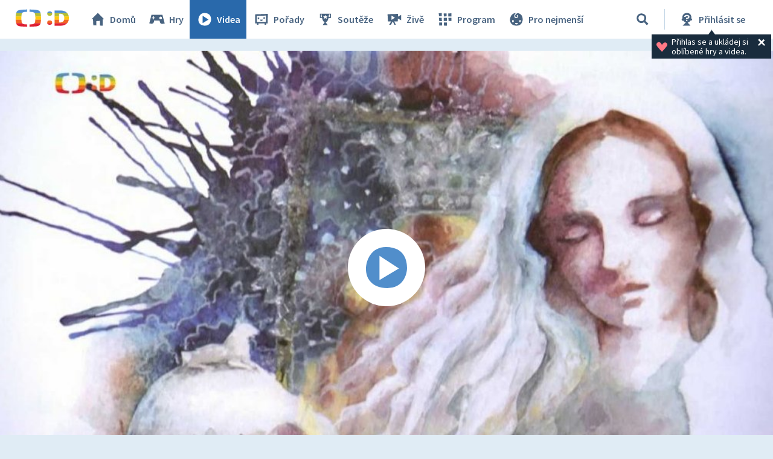

--- FILE ---
content_type: text/plain; charset=utf-8
request_url: https://events.getsitectrl.com/api/v1/events
body_size: 557
content:
{"id":"66f4ebdefdf4cbca","user_id":"66f4ebdefe3d0326","time":1768783051767,"token":"1768783051.68b67b8155a7e9c571aabc0c999b198d.3fd02d86014e9bdc92130b56277cbd0e","geo":{"ip":"3.145.26.160","geopath":"147015:147763:220321:","geoname_id":4509177,"longitude":-83.0061,"latitude":39.9625,"postal_code":"43215","city":"Columbus","region":"Ohio","state_code":"OH","country":"United States","country_code":"US","timezone":"America/New_York"},"ua":{"platform":"Desktop","os":"Mac OS","os_family":"Mac OS X","os_version":"10.15.7","browser":"Other","browser_family":"ClaudeBot","browser_version":"1.0","device":"Spider","device_brand":"Spider","device_model":"Desktop"},"utm":{}}